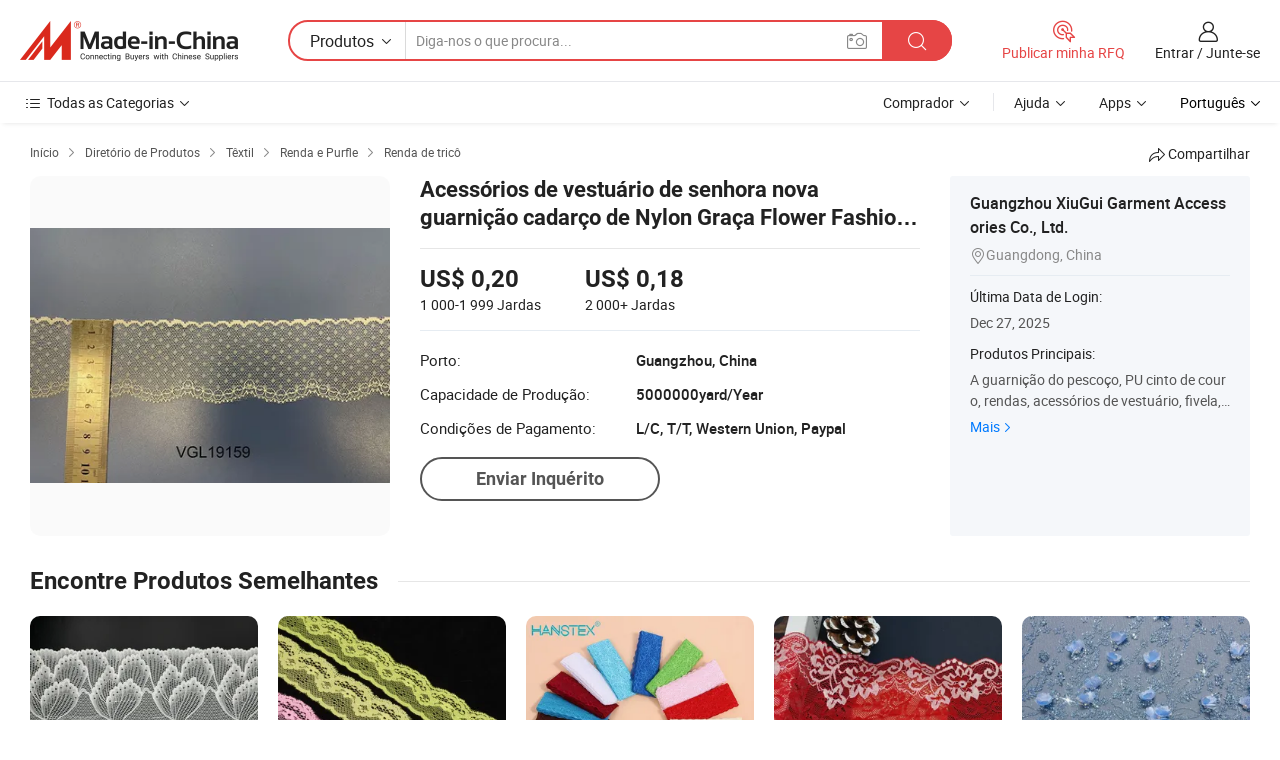

--- FILE ---
content_type: text/html;charset=UTF-8
request_url: https://pt.made-in-china.com/co_veegaa/product_New-Lady-Garment-Accessories-Nylon-Lace-Trim-Grace-Flower-Fashion-Lace-Used-for-Underwear-Dress-Garment_uosseiunig.html
body_size: 20902
content:
<!DOCTYPE HTML>
<html lang="pt">
<head>
    <meta content="text/html; charset=utf-8" http-equiv="Content-Type" />
    <link rel="dns-prefetch" href="//www.micstatic.com">
    <link rel="dns-prefetch" href="//image.made-in-china.com">
    <link rel="dns-prefetch" href="//www.made-in-china.com">
    <link rel="dns-prefetch" href="//pylon.micstatic.com">
    <link rel="dns-prefetch" href="//expo.made-in-china.com">
    <link rel="dns-prefetch" href="//world.made-in-china.com">
    <link rel="dns-prefetch" href="//pic.made-in-china.com">
    <link rel="dns-prefetch" href="//fa.made-in-china.com">
    <meta http-equiv="X-UA-Compatible" content="IE=Edge, chrome=1" />
    <meta name="renderer" content="webkit" />
                            <link rel="alternate" hreflang="en" href="https://veegaa.en.made-in-china.com/product/idmtPzSAIxkT/China-New-Lady-Garment-Accessories-Nylon-Lace-Trim-Grace-Flower-Fashion-Lace-Used-for-Underwear-Dress-Garment.html" />
                                                        <link rel="alternate" hreflang="es" href="https://es.made-in-china.com/co_veegaa/product_New-Lady-Garment-Accessories-Nylon-Lace-Trim-Grace-Flower-Fashion-Lace-Used-for-Underwear-Dress-Garment_uosseiunig.html" />
                                            <link rel="alternate" hreflang="pt" href="https://pt.made-in-china.com/co_veegaa/product_New-Lady-Garment-Accessories-Nylon-Lace-Trim-Grace-Flower-Fashion-Lace-Used-for-Underwear-Dress-Garment_uosseiunig.html" />
                                            <link rel="alternate" hreflang="fr" href="https://fr.made-in-china.com/co_veegaa/product_New-Lady-Garment-Accessories-Nylon-Lace-Trim-Grace-Flower-Fashion-Lace-Used-for-Underwear-Dress-Garment_uosseiunig.html" />
                                            <link rel="alternate" hreflang="ru" href="https://ru.made-in-china.com/co_veegaa/product_New-Lady-Garment-Accessories-Nylon-Lace-Trim-Grace-Flower-Fashion-Lace-Used-for-Underwear-Dress-Garment_uosseiunig.html" />
                                            <link rel="alternate" hreflang="it" href="https://it.made-in-china.com/co_veegaa/product_New-Lady-Garment-Accessories-Nylon-Lace-Trim-Grace-Flower-Fashion-Lace-Used-for-Underwear-Dress-Garment_uosseiunig.html" />
                                            <link rel="alternate" hreflang="de" href="https://de.made-in-china.com/co_veegaa/product_New-Lady-Garment-Accessories-Nylon-Lace-Trim-Grace-Flower-Fashion-Lace-Used-for-Underwear-Dress-Garment_uosseiunig.html" />
                                            <link rel="alternate" hreflang="nl" href="https://nl.made-in-china.com/co_veegaa/product_New-Lady-Garment-Accessories-Nylon-Lace-Trim-Grace-Flower-Fashion-Lace-Used-for-Underwear-Dress-Garment_uosseiunig.html" />
                                            <link rel="alternate" hreflang="ar" href="https://sa.made-in-china.com/co_veegaa/product_New-Lady-Garment-Accessories-Nylon-Lace-Trim-Grace-Flower-Fashion-Lace-Used-for-Underwear-Dress-Garment_uosseiunig.html" />
                                            <link rel="alternate" hreflang="ko" href="https://kr.made-in-china.com/co_veegaa/product_New-Lady-Garment-Accessories-Nylon-Lace-Trim-Grace-Flower-Fashion-Lace-Used-for-Underwear-Dress-Garment_uosseiunig.html" />
                                            <link rel="alternate" hreflang="ja" href="https://jp.made-in-china.com/co_veegaa/product_New-Lady-Garment-Accessories-Nylon-Lace-Trim-Grace-Flower-Fashion-Lace-Used-for-Underwear-Dress-Garment_uosseiunig.html" />
                                            <link rel="alternate" hreflang="hi" href="https://hi.made-in-china.com/co_veegaa/product_New-Lady-Garment-Accessories-Nylon-Lace-Trim-Grace-Flower-Fashion-Lace-Used-for-Underwear-Dress-Garment_uosseiunig.html" />
                                            <link rel="alternate" hreflang="th" href="https://th.made-in-china.com/co_veegaa/product_New-Lady-Garment-Accessories-Nylon-Lace-Trim-Grace-Flower-Fashion-Lace-Used-for-Underwear-Dress-Garment_uosseiunig.html" />
                                            <link rel="alternate" hreflang="tr" href="https://tr.made-in-china.com/co_veegaa/product_New-Lady-Garment-Accessories-Nylon-Lace-Trim-Grace-Flower-Fashion-Lace-Used-for-Underwear-Dress-Garment_uosseiunig.html" />
                                            <link rel="alternate" hreflang="vi" href="https://vi.made-in-china.com/co_veegaa/product_New-Lady-Garment-Accessories-Nylon-Lace-Trim-Grace-Flower-Fashion-Lace-Used-for-Underwear-Dress-Garment_uosseiunig.html" />
                                            <link rel="alternate" hreflang="id" href="https://id.made-in-china.com/co_veegaa/product_New-Lady-Garment-Accessories-Nylon-Lace-Trim-Grace-Flower-Fashion-Lace-Used-for-Underwear-Dress-Garment_uosseiunig.html" />
                                    <link rel="alternate" hreflang="x-default" href="https://veegaa.en.made-in-china.com/product/idmtPzSAIxkT/China-New-Lady-Garment-Accessories-Nylon-Lace-Trim-Grace-Flower-Fashion-Lace-Used-for-Underwear-Dress-Garment.html" />
            <title>Acessórios de vestuário de senhora nova guarnição cadarço de Nylon Graça Flower Fashion Lace usado para roupa interior / vestido / Peça de vestuário - China Rendas e acessórios de vestuário preço</title>
            <meta name="Keywords" content="Acessórios de vestuário de senhora nova guarnição cadarço de Nylon Graça Flower Fashion Lace usado para roupa interior / vestido / Peça de vestuário,Rendas, acessórios de vestuário" />
                        <meta name="Description" content="Acessórios de vestuário de senhora nova guarnição cadarço de Nylon Graça Flower Fashion Lace usado para roupa interior / vestido / Peça de vestuário,Encontre detalhes e preços sobre Rendas, acessórios de vestuário a partir de Acessórios de vestuário de senhora nova guarnição cadarço de Nylon Graça Flower Fashion Lace usado para roupa interior / vestido / Peça de vestuário - Guangzhou XiuGui Garment Accessories Co., Ltd." />
             <meta property="og:title" content="[Hot Item] Acessórios de vestuário de senhora nova guarnição cadarço de Nylon Graça Flower Fashion Lace usado para roupa interior / vestido / Peça de vestuário"/>
<meta property="og:type" content="product"/>
<meta property="og:url" content="https://pt.made-in-china.com/co_veegaa/product_New-Lady-Garment-Accessories-Nylon-Lace-Trim-Grace-Flower-Fashion-Lace-Used-for-Underwear-Dress-Garment_uosseiunig.html"/>
<meta property="og:image" content="https://image.made-in-china.com/2f0j00glopCYNhHbqU/New-Lady-Garment-Accessories-Nylon-Lace-Trim-Grace-Flower-Fashion-Lace-Used-for-Underwear-Dress-Garment.jpg"/>
<meta property="og:site_name" content="Made-in-China.com"/>
<meta property="fb:admins" content="292039974180201"/>
<meta property="fb:page_id" content="10150525576765348"/>
<meta property="fb:app_id" content="205885989426763"/>
<meta property="og:description" content="N ° de Modelo.: VGL19159 Aplicação: Acessórios Processo Manual: Ao redor Material: Nylon Padrão: Flower Estilo: Aparar"/>
<meta property="product:price:amount" content="0.18" />
<meta property="product:price:currency" content="USD" />
<meta property="og:availability" content="instock" />
<link rel="canonical" href="https://pt.made-in-china.com/co_veegaa/product_New-Lady-Garment-Accessories-Nylon-Lace-Trim-Grace-Flower-Fashion-Lace-Used-for-Underwear-Dress-Garment_uosseiunig.html" />
            <link rel="amphtml" href="https://pt.made-in-china.com/amp/co_veegaa/product_New-Lady-Garment-Accessories-Nylon-Lace-Trim-Grace-Flower-Fashion-Lace-Used-for-Underwear-Dress-Garment_uosseiunig.html">
    <link rel="stylesheet" type="text/css" href="https://www.micstatic.com/common/css/global_bdef139a.css" media="all">
    <link rel="stylesheet" type="text/css" href="https://www.micstatic.com/landing/www/product/free/css/global_v2_96df6b18.css" media="all">
    <link rel="stylesheet" type="text/css" href="https://www.micstatic.com/common/js/assets/artDialog/2.0.0/skins/default_9d77dce2.css" />
    <link rel="stylesheet" href="https://www.micstatic.com/landing/www/product/free/css/detail_v2_18a5c081.css">
            <link rel="stylesheet" type="text/css" href="https://www.micstatic.com/landing/www/product/free/css/detail-mlan_51101171.css" media="all"/>
            <script type="text/javascript" src="https://www.micstatic.com/common/js/libs/jquery_2ad57377.js" charset="utf-8" crossorigin="anonymous" ></script><script type="text/javascript" src="https://www.micstatic.com/common/js/libs/class.0.3.2_2c7a4288.js" charset="utf-8" crossorigin="anonymous" ></script><!-- Polyfill Code Begin --><script chaset="utf-8" type="text/javascript" src="https://www.micstatic.com/polyfill/polyfill-simplify_eb12d58d.js"></script><!-- Polyfill Code End --></head>
<body class="res-wrapper" probe-clarity="false" >
    <div style="position:absolute;top:0;left:0;width:1px;height:1px;overflow:hidden">
        <img src="//stat.made-in-china.com/event/rec.gif?type=0&data=%7B%22layout%22%3A%22-1%22%2C%22ct%22%3A%222%22%2C%22pos%22%3A0%2C%22random%22%3A%220%22%2C%22c%22%3A%222%22%7D&st=1768400528396"/>
    </div>
    <input type="hidden" id="lan" name="lan" value="pt">
    <input id="rfqClickData" type="hidden" value="type=2&data=%7B%22layout%22%3A%22-1%22%2C%22ct%22%3A%222%22%2C%22pos%22%3A0%2C%22random%22%3A%220%22%2C%22c%22%3A%222%22%7D&st=1768400528396&rfqc=1" />
    <input id="rootpath" type="hidden" value="" />
    <input type="hidden" id="loginUserName" value="veegaa"/>
    <input type="hidden" id="enHomeUrl" value="https://veegaa.en.made-in-china.com"/>
    <input type="hidden" id="pureFreeUrlType" value="false"/>
    <input type="hidden" id="logoImgUrl" value=""/>
    <input type="hidden" id="comReviewSourceId" value="CoiEvXsdrTIx"/>
            <input type="hidden" name="abTestCode" id="abTestCode" value="" />
            <input type="hidden" name="searchTip" id="searchTip" value="Ainda procurando? Basta pesquisar mais para encontrar o que você quer!">
    <input type="hidden" name="user_behavior_trace_id" id="user_behavior_trace_id" value="1jeue58tc1cds"/>
        <input type="hidden" id="contactUrlParam" value="?plant=pt&from=shrom&type=down&page=p_detail">
            <div id="header" ></div>
<script>
    function headerMlanInit() {
        const funcName = 'headerMlan';
        const app = new window[funcName]({target: document.getElementById('header'), props: {props: {"pageType":9,"logoTitle":"Fabricantes e Fornecedores","logoUrl":null,"base":{"buyerInfo":{"service":"Serviço","newUserGuide":"Guia de Usuário Novo","auditReport":"Audited Suppliers' Reports","meetSuppliers":"Meet Suppliers","onlineTrading":"Secured Trading Service","buyerCenter":"Central do Comprador","contactUs":"Fale Conosco","search":"Procurar","prodDirectory":"Diretório de Produtos","supplierDiscover":"Supplier Discover","sourcingRequest":"Postar Solicitação de Compra","quickLinks":"Quick Links","myFavorites":"Meus Favoritos","visitHistory":"História de Visita","buyer":"Comprador","blog":"Informações de Negócios"},"supplierInfo":{"supplier":"Fornecedor","joinAdvance":"加入高级会员","tradeServerMarket":"外贸服务市场","memberHome":"外贸e家","cloudExpo":"Smart Expo云展会","onlineTrade":"交易服务","internationalLogis":"国际物流","northAmericaBrandSailing":"北美全渠道出海","micDomesticTradeStation":"中国制造网内贸站"},"helpInfo":{"whyMic":"Why Made-in-China.com","auditSupplierWay":"Como auditamos fornecedores","securePaymentWay":"Como garantimos o pagamento","submitComplaint":"Enviar uma reclamação","contactUs":"Fale Conosco","faq":"FAQ","help":"Ajuda"},"appsInfo":{"downloadApp":"Baixar Aplicativo!","forBuyer":"Para o Comprador","forSupplier":"Para Fornecedor","exploreApp":"Explore os descontos exclusivos do aplicativo","apps":"Apps"},"languages":[{"lanCode":0,"simpleName":"en","name":"English","value":"https://veegaa.en.made-in-china.com/product/idmtPzSAIxkT/China-New-Lady-Garment-Accessories-Nylon-Lace-Trim-Grace-Flower-Fashion-Lace-Used-for-Underwear-Dress-Garment.html","htmlLang":"en"},{"lanCode":5,"simpleName":"es","name":"Español","value":"https://es.made-in-china.com/co_veegaa/product_New-Lady-Garment-Accessories-Nylon-Lace-Trim-Grace-Flower-Fashion-Lace-Used-for-Underwear-Dress-Garment_uosseiunig.html","htmlLang":"es"},{"lanCode":4,"simpleName":"pt","name":"Português","value":"https://pt.made-in-china.com/co_veegaa/product_New-Lady-Garment-Accessories-Nylon-Lace-Trim-Grace-Flower-Fashion-Lace-Used-for-Underwear-Dress-Garment_uosseiunig.html","htmlLang":"pt"},{"lanCode":2,"simpleName":"fr","name":"Français","value":"https://fr.made-in-china.com/co_veegaa/product_New-Lady-Garment-Accessories-Nylon-Lace-Trim-Grace-Flower-Fashion-Lace-Used-for-Underwear-Dress-Garment_uosseiunig.html","htmlLang":"fr"},{"lanCode":3,"simpleName":"ru","name":"Русский язык","value":"https://ru.made-in-china.com/co_veegaa/product_New-Lady-Garment-Accessories-Nylon-Lace-Trim-Grace-Flower-Fashion-Lace-Used-for-Underwear-Dress-Garment_uosseiunig.html","htmlLang":"ru"},{"lanCode":8,"simpleName":"it","name":"Italiano","value":"https://it.made-in-china.com/co_veegaa/product_New-Lady-Garment-Accessories-Nylon-Lace-Trim-Grace-Flower-Fashion-Lace-Used-for-Underwear-Dress-Garment_uosseiunig.html","htmlLang":"it"},{"lanCode":6,"simpleName":"de","name":"Deutsch","value":"https://de.made-in-china.com/co_veegaa/product_New-Lady-Garment-Accessories-Nylon-Lace-Trim-Grace-Flower-Fashion-Lace-Used-for-Underwear-Dress-Garment_uosseiunig.html","htmlLang":"de"},{"lanCode":7,"simpleName":"nl","name":"Nederlands","value":"https://nl.made-in-china.com/co_veegaa/product_New-Lady-Garment-Accessories-Nylon-Lace-Trim-Grace-Flower-Fashion-Lace-Used-for-Underwear-Dress-Garment_uosseiunig.html","htmlLang":"nl"},{"lanCode":9,"simpleName":"sa","name":"العربية","value":"https://sa.made-in-china.com/co_veegaa/product_New-Lady-Garment-Accessories-Nylon-Lace-Trim-Grace-Flower-Fashion-Lace-Used-for-Underwear-Dress-Garment_uosseiunig.html","htmlLang":"ar"},{"lanCode":11,"simpleName":"kr","name":"한국어","value":"https://kr.made-in-china.com/co_veegaa/product_New-Lady-Garment-Accessories-Nylon-Lace-Trim-Grace-Flower-Fashion-Lace-Used-for-Underwear-Dress-Garment_uosseiunig.html","htmlLang":"ko"},{"lanCode":10,"simpleName":"jp","name":"日本語","value":"https://jp.made-in-china.com/co_veegaa/product_New-Lady-Garment-Accessories-Nylon-Lace-Trim-Grace-Flower-Fashion-Lace-Used-for-Underwear-Dress-Garment_uosseiunig.html","htmlLang":"ja"},{"lanCode":12,"simpleName":"hi","name":"हिन्दी","value":"https://hi.made-in-china.com/co_veegaa/product_New-Lady-Garment-Accessories-Nylon-Lace-Trim-Grace-Flower-Fashion-Lace-Used-for-Underwear-Dress-Garment_uosseiunig.html","htmlLang":"hi"},{"lanCode":13,"simpleName":"th","name":"ภาษาไทย","value":"https://th.made-in-china.com/co_veegaa/product_New-Lady-Garment-Accessories-Nylon-Lace-Trim-Grace-Flower-Fashion-Lace-Used-for-Underwear-Dress-Garment_uosseiunig.html","htmlLang":"th"},{"lanCode":14,"simpleName":"tr","name":"Türkçe","value":"https://tr.made-in-china.com/co_veegaa/product_New-Lady-Garment-Accessories-Nylon-Lace-Trim-Grace-Flower-Fashion-Lace-Used-for-Underwear-Dress-Garment_uosseiunig.html","htmlLang":"tr"},{"lanCode":15,"simpleName":"vi","name":"Tiếng Việt","value":"https://vi.made-in-china.com/co_veegaa/product_New-Lady-Garment-Accessories-Nylon-Lace-Trim-Grace-Flower-Fashion-Lace-Used-for-Underwear-Dress-Garment_uosseiunig.html","htmlLang":"vi"},{"lanCode":16,"simpleName":"id","name":"Bahasa Indonesia","value":"https://id.made-in-china.com/co_veegaa/product_New-Lady-Garment-Accessories-Nylon-Lace-Trim-Grace-Flower-Fashion-Lace-Used-for-Underwear-Dress-Garment_uosseiunig.html","htmlLang":"id"}],"showMlan":true,"showRules":false,"rules":"Rules","language":"pt","menu":"Cardápio","subTitle":null,"subTitleLink":null,"stickyInfo":null},"categoryRegion":{"categories":"Todas as Categorias","categoryList":[{"name":"Agricultura & Alimento","value":"https://pt.made-in-china.com/category1_Agriculture-Food/Agriculture-Food_usssssssss.html","catCode":"1000000000"},{"name":"Roupa e Acessórios","value":"https://pt.made-in-china.com/category1_Apparel-Accessories/Apparel-Accessories_uussssssss.html","catCode":"1100000000"},{"name":"Artes & Artesanatos","value":"https://pt.made-in-china.com/category1_Arts-Crafts/Arts-Crafts_uyssssssss.html","catCode":"1200000000"},{"name":"Peças e Acessórios de Motos & Automóveis","value":"https://pt.made-in-china.com/category1_Auto-Motorcycle-Parts-Accessories/Auto-Motorcycle-Parts-Accessories_yossssssss.html","catCode":"2900000000"},{"name":"Malas, Bolsas & Caixas","value":"https://pt.made-in-china.com/category1_Bags-Cases-Boxes/Bags-Cases-Boxes_yhssssssss.html","catCode":"2600000000"},{"name":"Químicas","value":"https://pt.made-in-china.com/category1_Chemicals/Chemicals_uissssssss.html","catCode":"1300000000"},{"name":"Produtos de Computador","value":"https://pt.made-in-china.com/category1_Computer-Products/Computer-Products_iissssssss.html","catCode":"3300000000"},{"name":"Construção & Decoração","value":"https://pt.made-in-china.com/category1_Construction-Decoration/Construction-Decoration_ugssssssss.html","catCode":"1500000000"},{"name":"Aparelhos Eletrônicos de Consumo","value":"https://pt.made-in-china.com/category1_Consumer-Electronics/Consumer-Electronics_unssssssss.html","catCode":"1400000000"},{"name":"Elétrico & Eletrônico","value":"https://pt.made-in-china.com/category1_Electrical-Electronics/Electrical-Electronics_uhssssssss.html","catCode":"1600000000"},{"name":"Móveis","value":"https://pt.made-in-china.com/category1_Furniture/Furniture_yessssssss.html","catCode":"2700000000"},{"name":"Saúde & Medicina","value":"https://pt.made-in-china.com/category1_Health-Medicine/Health-Medicine_uessssssss.html","catCode":"1700000000"},{"name":"Equipamentos Industriais & Componentes","value":"https://pt.made-in-china.com/category1_Industrial-Equipment-Components/Industrial-Equipment-Components_inssssssss.html","catCode":"3400000000"},{"name":"Instrumentos & Medidores","value":"https://pt.made-in-china.com/category1_Instruments-Meters/Instruments-Meters_igssssssss.html","catCode":"3500000000"},{"name":"Indústria Leve & Uso Diário","value":"https://pt.made-in-china.com/category1_Light-Industry-Daily-Use/Light-Industry-Daily-Use_urssssssss.html","catCode":"1800000000"},{"name":"Iluminação","value":"https://pt.made-in-china.com/category1_Lights-Lighting/Lights-Lighting_isssssssss.html","catCode":"3000000000"},{"name":"Maquinaria de Manufatura & Processamento","value":"https://pt.made-in-china.com/category1_Manufacturing-Processing-Machinery/Manufacturing-Processing-Machinery_uossssssss.html","catCode":"1900000000"},{"name":"Metalúrgica, Mineral  Energia","value":"https://pt.made-in-china.com/category1_Metallurgy-Mineral-Energy/Metallurgy-Mineral-Energy_ysssssssss.html","catCode":"2000000000"},{"name":"Artigos de Escritório","value":"https://pt.made-in-china.com/category1_Office-Supplies/Office-Supplies_yrssssssss.html","catCode":"2800000000"},{"name":"Embalagem & Impressão","value":"https://pt.made-in-china.com/category1_Packaging-Printing/Packaging-Printing_ihssssssss.html","catCode":"3600000000"},{"name":"Segurança & Proteção","value":"https://pt.made-in-china.com/category1_Security-Protection/Security-Protection_ygssssssss.html","catCode":"2500000000"},{"name":"Serviço","value":"https://pt.made-in-china.com/category1_Service/Service_ynssssssss.html","catCode":"2400000000"},{"name":"Artigos de Esporte & Recreação","value":"https://pt.made-in-china.com/category1_Sporting-Goods-Recreation/Sporting-Goods-Recreation_iussssssss.html","catCode":"3100000000"},{"name":"Têxtil","value":"https://pt.made-in-china.com/category1_Textile/Textile_yussssssss.html","catCode":"2100000000"},{"name":"Ferramentas & Ferragem","value":"https://pt.made-in-china.com/category1_Tools-Hardware/Tools-Hardware_iyssssssss.html","catCode":"3200000000"},{"name":"Brinquedos","value":"https://pt.made-in-china.com/category1_Toys/Toys_yyssssssss.html","catCode":"2200000000"},{"name":"Transporte","value":"https://pt.made-in-china.com/category1_Transportation/Transportation_yissssssss.html","catCode":"2300000000"}],"more":"Mais"},"searchRegion":{"show":true,"lookingFor":"Diga-nos o que procura...","homeUrl":"//pt.made-in-china.com","products":"Produtos","suppliers":"Fornecedores","auditedFactory":null,"uploadImage":"Enviar Imagem","max20MbPerImage":"Máximo de 20 MB por imagem","yourRecentKeywords":"Suas Palavras-chave Recentes","clearHistory":"Limpar histórico","popularSearches":"pesquisas relacionadas","relatedSearches":"Mais","more":null,"maxSizeErrorMsg":"O carregamento falhou. O tamanho máximo da imagem é de 20 MB.","noNetworkErrorMsg":"Nenhuma conexão de rede. Por favor, verifique suas configurações de Internete e tente novamente.","uploadFailedErrorMsg":"Falha no upload. Formato de imagem incorreto. Formatos suportados: JPG, PNG, BMP.","relatedList":null,"relatedTitle":null,"relatedTitleLink":null,"formParams":null,"mlanFormParams":{"keyword":null,"inputkeyword":null,"type":null,"currentTab":null,"currentPage":null,"currentCat":null,"currentRegion":null,"currentProp":null,"submitPageUrl":null,"parentCat":null,"otherSearch":null,"currentAllCatalogCodes":null,"sgsMembership":null,"memberLevel":null,"topOrder":null,"size":null,"more":"mais","less":"less","staticUrl50":null,"staticUrl10":null,"staticUrl30":null,"condition":"0","conditionParamsList":[{"condition":"0","conditionName":null,"action":"https://pt.made-in-china.com/quality-china-product/middleSearch","searchUrl":null,"inputPlaceholder":null},{"condition":"1","conditionName":null,"action":"/companySearch?keyword=#word#","searchUrl":null,"inputPlaceholder":null}]},"enterKeywordTips":"Insira pelo menos uma palavra-chave para sua pesquisa.","openMultiSearch":false},"frequentRegion":{"rfq":{"rfq":"Publicar minha RFQ","searchRfq":"Search RFQs","acquireRfqHover":"Diga-nos o que você precisa e experimente a maneira mais fácil de obter cotações !","searchRfqHover":"Discover quality RFQs and connect with big-budget buyers"},"account":{"account":"Conta","signIn":"Entrar","join":"Junte-se","newUser":"Novo Usuário","joinFree":"Junte-se","or":"Ou","socialLogin":"Ao clicar em Entrar, Cadastre-se Gratuitamente ou Continuar com Facebook, Linkedin, Twitter, Google, %s, eu concordo com os %sUser Agreement%s e as %sPrivacy Policy%s","message":"Mensagens","quotes":"Citações","orders":"Pedidos","favorites":"Favoritos","visitHistory":"História de Visita","postSourcingRequest":"Postar Solicitação de Compra","hi":"Olá","signOut":"Sair","manageProduct":"Gerir Produtos","editShowroom":"Editar showroom","username":"","userType":null,"foreignIP":true,"currentYear":2026,"userAgreement":"Acordo do Usuário","privacyPolicy":"Política de Privacidade"},"message":{"message":"Mensagens","signIn":"Entrar","join":"Junte-se","newUser":"Novo Usuário","joinFree":"Junte-se","viewNewMsg":"Sign in to view the new messages","inquiry":"Inquéritos","rfq":"RFQs","awaitingPayment":"Awaiting payments","chat":"Conversar","awaitingQuotation":"Aguardando Cotações"},"cart":{"cart":"Cesta de consulta"}},"busiRegion":null,"previewRegion":null}}});
		const hoc=o=>(o.__proto__.$get=function(o){return this.$$.ctx[this.$$.props[o]]},o.__proto__.$getKeys=function(){return Object.keys(this.$$.props)},o.__proto__.$getProps=function(){return this.$get("props")},o.__proto__.$setProps=function(o){var t=this.$getKeys(),s={},p=this;t.forEach(function(o){s[o]=p.$get(o)}),s.props=Object.assign({},s.props,o),this.$set(s)},o.__proto__.$help=function(){console.log("\n            $set(props): void             | 设置props的值\n            $get(key: string): any        | 获取props指定key的值\n            $getKeys(): string[]          | 获取props所有key\n            $getProps(): any              | 获取props里key为props的值（适用nail）\n            $setProps(params: any): void  | 设置props里key为props的值（适用nail）\n            $on(ev, callback): func       | 添加事件监听，返回移除事件监听的函数\n            $destroy(): void              | 销毁组件并触发onDestroy事件\n        ")},o);
        window[`${funcName}Api`] = hoc(app);
    };
</script><script type="text/javascript" crossorigin="anonymous" onload="headerMlanInit()" src="https://www.micstatic.com/nail/pc/header-mlan_6f301846.js"></script>    <div class="page">
        <div class="grid">
            <input type="hidden" id="curLanCode" value=" 4"/>
            <input id="ads_word" name="ads_word" type="hidden" value="Rendas" />
            <input type="hidden" name="qaToken" id="qaToken" value="" />
            <input type="hidden" id="qaSource" value="33">
            <input type="hidden" name="iqa-country" id="iqa-country" value="United_States" />
            <input type="hidden" name="iqa-portrait" id="iqa-portrait" value="//image.made-in-china.com/2f1j00glopCYNhHbqU/New-Lady-Garment-Accessories-Nylon-Lace-Trim-Grace-Flower-Fashion-Lace-Used-for-Underwear-Dress-Garment.jpg" />
                        <input type="hidden" name="iqa-tooltip-selecter" id="iqa-tooltip-selecter" value="#J-send-inquiry" />
            <script class="J-mlan-config" type="text/data-lang" data-lang="pt">
                {
                    "more": "Ver Tudo",
                "less": "Ver Menos",
                "pmore": "Mais",
                "pless": "Menos",
                "emailRequired": "Por favor, digite o seu endereço de email.",
                "email": "Por favor, digite o seu endereço de e-mail válido.",
                "contentRequired": "Por favor, indique o conteúdo desta mensagem de negócios.",
                "maxLength": "O conteúdo da sua consulta deve ter entre 20 e 4.000 caracteres.",
                "quiryDialogTitle": "Digite o seu contato para construir a confiança com fornecedor (es)",
                "videoTitle": "Assistir a Vídeos Relacionados",
                "alsoViewTitle": "As pessoas que viram este produto também tinham visto",
                "latestPriceTitle": "Insira seus requisitos detalhados para receber um orçamento preciso",
                "frequencyError": "Sua operação é muito frequente. Tente novamente mais tarde.",
                "ratingReviews": "Avaliações e Revisões",
                "selectOptions": ["Críticas de topo", "Mais recentes"],
                "overallReviews": {
                    "title": "Revisões globais",
                    "reviews": "Comentários",
                    "star": "Estrela"
                },
                "customerSatisfaction": {
                    "title": "Satisfação do cliente",
                    "response": "Resposta",
                    "service": "Serviço",
                    "quality": "Qualidade",
                    "delivery": "Entrega"
                },
                "reviewDetails": {
                    "title": "Verificar Detalhes",
                    "verifiedPurchase": "Compra verificada",
                    "showPlace": {
                        "publicShow": "Public show",
                        "publicShowInProtection": "Public show (Protection period)",
                        "onlyInVo": "Only show in VO"
                    },
                    "modified": "Modificado"
                },
                "pager": {
                    "goTo": "Vá Para",
                    "page": "Página",
                    "next": "Próximo",
                    "prev": "Anterior",
                    "confirm": "confirme"
                },
                "loadingTip": "Carregando",
                "foldingReviews": "Dobragem Commentaires Pliants",
                "noInfoTemporarily": "Nenhuma informação temporariamente.",
                "Company Introduction": "introdução da companhia"
            }
            </script>
            <div class="page-product-details">
                <div class="detail-wrapper cf">
                    <div class="main-wrap">
                                                    <input type="hidden" id="encodeProdCatCode" value="mfNYHQEyDtxn"/>
                                                <input type="hidden" id="sensor_pg_v" value="pid:idmtPzSAIxkT,cid:CoiEvXsdrTIx,tp:104,stp:10403,plate:normal,sst:free"/>
                        <input type="hidden" id="isUser" value="false">
                        <!-- 面包屑 -->
                        <div class="top-box">
                            <div class="crumb">
    <span>
                <a rel="nofollow" target="_blank" href="//pt.made-in-china.com/">
                    <span>Início</span>
    </a>
    </span>
    <i class="micon">&#xe008;</i>
    <span>
                                <a target="_blank" href="https://pt.made-in-china.com/html/category.html">
                        <span>Diretório de Produtos</span>
        </a>
            </span>
                        <i class="micon">&#xe008;</i>
            <span>
                            <a target="_blank" href="https://pt.made-in-china.com/category1_Textile/Textile_yussssssss.html">
                                    <span>Têxtil</span>
            </a>
            </span>
                    <i class="micon">&#xe008;</i>
            <span>
                            <a target="_blank" href="https://pt.made-in-china.com/category23_Textile/Lace-Purfle_yuurssssss_1.html">
                                    <span>Renda e Purfle</span>
            </a>
            </span>
                <i class="micon">&#xe008;</i>
        <span>
                        <a target="_blank" href="https://pt.made-in-china.com/category23_Textile/Knitted-Lace_yuursnssss_1.html">
                            <span>Renda de tricô</span>
        </a>
        </span>
    </div>
                            <div class="sider-top cf">
        <div class="share-wrap share-small-wrap J-share">
    <span class="share-link">
        <i class="ob-icon icon-right-rotation"></i> Compartilhar </span>
    <div class="share-cnt cf">
        <span class="share-empty-box"></span>
                                <span id="J-sns-icons" data-Image="//image.made-in-china.com/43f34j00glopCYNhHbqU/New-Lady-Garment-Accessories-Nylon-Lace-Trim-Grace-Flower-Fashion-Lace-Used-for-Underwear-Dress-Garment.jpg" data-Desc="Acessórios de vestuário de senhora nova guarnição cadarço de Nylon Graça Flower Fashion Lace usado para roupa interior / vestido / Peça de vestuário on Made-in-China.com"
                  data-fblink="https://pt.made-in-china.com/co_veegaa/product_New-Lady-Garment-Accessories-Nylon-Lace-Trim-Grace-Flower-Fashion-Lace-Used-for-Underwear-Dress-Garment_uosseiunig.html?utm_medium=free&utm_campaign=showroom_share&utm_source=facebook"
                  data-twlink="https://pt.made-in-china.com/co_veegaa/product_New-Lady-Garment-Accessories-Nylon-Lace-Trim-Grace-Flower-Fashion-Lace-Used-for-Underwear-Dress-Garment_uosseiunig.html?utm_medium=free&utm_campaign=showroom_share&utm_source=twitter"
                  data-ptlink="https://pt.made-in-china.com/co_veegaa/product_New-Lady-Garment-Accessories-Nylon-Lace-Trim-Grace-Flower-Fashion-Lace-Used-for-Underwear-Dress-Garment_uosseiunig.html?utm_medium=free&utm_campaign=showroom_share&utm_source=pinterest"
                  data-ldlink="https://pt.made-in-china.com/co_veegaa/product_New-Lady-Garment-Accessories-Nylon-Lace-Trim-Grace-Flower-Fashion-Lace-Used-for-Underwear-Dress-Garment_uosseiunig.html?utm_medium=free&utm_campaign=showroom_share&utm_source=linkedin"
                            ></span>
                <span class="mail link-blue fr">
            <iframe src="about:blank" frameborder="0" id="I-email-this-page" name="I-email-this-page" width="0" height="0" style="width:0;height:0;"></iframe>
            <a class="micpm" href="https://veegaa.en.made-in-china.com/share/idmtPzSAIxkT/China-New-Lady-Garment-Accessories-Nylon-Lace-Trim-Grace-Flower-Fashion-Lace-Used-for-Underwear-Dress-Garment.html?lanCode=4" rel="nofollow" title="Email" target="I-email-this-page" ><i class="micon" title="Email this page"></i></a>
        </span>
    </div>
</div>
</div>
                        </div>
                        <!-- 产品主要信息 -->
                        <div class="product-info-box">
                            <div class="free-page-main-info main-info cf" faw-module="main_product" faw-exposure>
                                                                    <div class="gallary-box">
                                        <div class="gallary-wrap">
                                            <div class="pic-list" id="pic-list">
                                                <div class="item" fsrc="#">
                                                    <div class="hvalign">
                                                        <div class="hvalign-cnt" ads-data="st:8">
                                                                                                                                                                                            <img src="//image.made-in-china.com/155f0j00glopCYNhHbqU/New-Lady-Garment-Accessories-Nylon-Lace-Trim-Grace-Flower-Fashion-Lace-Used-for-Underwear-Dress-Garment.webp" alt="Acessórios de vestuário de senhora nova guarnição cadarço de Nylon Graça Flower Fashion Lace usado para roupa interior / vestido / Peça de vestuário"
                                                                        title="Acessórios de vestuário de senhora nova guarnição cadarço de Nylon Graça Flower Fashion Lace usado para roupa interior / vestido / Peça de vestuário">
                                                                                                                    </div>
                                                    </div>
                                                </div>
                                            </div>
                                        </div>
                                    </div>
                                                                    <div class="base-info">
                                        <div class="pro-name">
                                            <h1>Acessórios de vestuário de senhora nova guarnição cadarço de Nylon Graça Flower Fashion Lace usado para roupa interior / vestido / Peça de vestuário</h1>
                                                                                    </div>
                                                                                    <div class="property">
                                                                    <div class="price-box">
            <div class="price-base-info">
                                    <div id="swiper-container" class="swiper-container-div">
                        <div class="swiper-wrapper-div">
                                                            <div class="swiper-slide-div">
                                    <div class="swiper-money-container">US$ 0,20</div>
                                    <div class="swiper-unit-container">1 000-1 999 <span class="unit">Jardas</span></div>
                                </div>
                                                            <div class="swiper-slide-div">
                                    <div class="swiper-money-container">US$ 0,18</div>
                                    <div class="swiper-unit-container">2 000+ <span class="unit">Jardas</span></div>
                                </div>
                                                    </div>
                    </div>
            </div>
        </div>
    <div class="others">
                                                                            <div class="th">Porto:</div>
                    <div class="td" title="Guangzhou, China">Guangzhou, China</div>
                                                                <div class="th">Capacidade de Produção:</div>
                    <div class="td" title="5000000yard/Year">5000000yard/Year</div>
                                                                <div class="th">Condições de Pagamento:</div>
                    <div class="td" title="L/C, T/T, Western Union, Paypal">L/C, T/T, Western Union, Paypal</div>
                                </div>
</div>
                                        <div class="act-box">
                                                                                            <div class="btns">
                                                                                                            <a fun-inquiry-product class="btn" target="_blank" href="https://www.made-in-china.com/sendInquiry/prod_idmtPzSAIxkT_CoiEvXsdrTIx.html?plant=pt&from=shrom&type=down&page=p_detail" rel="nofollow" ads-data="st:24,pdid:idmtPzSAIxkT,pcid:CoiEvXsdrTIx">Enviar Inquérito</a>
                                                                                                    </div>
                                                                                    </div>
                                    </div>
                            </div>
                            <div class="com-info">
        <div class="base">
        <p class="com-name">
            <a href="https://pt.made-in-china.com/co_veegaa/">
                Guangzhou XiuGui Garment Accessories Co., Ltd.
            </a>
        </p>
        <p class="local"><i class="micon">&#xe024;</i>Guangdong, China</p>
    </div>
        <div class="review-scores">
                <div class="J-review-box" style="display: none;border-top: 1px solid #e6ecf2;padding: 5px 0;">
                            <span>What's your impression of this company?</span>
                        <div class="score-item review-btn" ads-data="st:114">
                <i class="ob-icon icon-fill-text"></i>
                <span style="color:#007DFA;text-decoration: underline;cursor: pointer;">review now</span>
            </div>
        </div>
    </div>
    <div class="other com-other-info">
        <div class="mrb-10">
            <p><span>Última Data de Login:</span></p>
            <p> Dec 27, 2025</p>
        </div>
        <div class="mrb-10">
                    </div>
        <div>
                            <p><span>Produtos Principais:</span></p>
                <p>
                                        <span class="sider-main-products-new ellipsis-two-lines" >
                                        A guarni&ccedil;&atilde;o do pesco&ccedil;o, PU cinto de couro, rendas, acess&oacute;rios de vestu&aacute;rio, fivela, Colar de prata, Bot&atilde;o lado bordados emblemas, Patch, cachecol
                                        </span>
                                    </p>
                <div class="new-more">
                    <a href="https://pt.made-in-china.com/co_veegaa/product_group_s_s_1.html" target="_blank">Mais<i class="ob-icon icon-right"></i></a>
                </div>
                    </div>
    </div>
</div>
                        </div>
                        <!-- Similar Items -->
                        <!-- ab实验只保留c -->
                        <div class="J-similar-product-place" faw-module="YML" faw-exposure>
    <div class="sr-similar-product-block">
        <div class="text-width-line">
            <div class="text">Encontre Produtos Semelhantes</div>
            <div class="line"></div>
        </div>
        <div class="sr-similar-product-wrap cf J-similar-product-wrap wrap-v3">
            <div class="sr-layout-content sr-similar-product-cnt cf J-similar-proudct-list ">
                <div class="sr-skeleton-container">
                    <div class="sr-skeleton-item">
                        <div class="sr-skeleton-pic"></div>
                        <div class="sr-skeleton-name"></div>
                        <div class="sr-skeleton-next-name"></div>
                        <div class="sr-skeleton-price"></div>
                        <div class="sr-skeleton-moq"></div>
                    </div>
                    <div class="sr-skeleton-item">
                        <div class="sr-skeleton-pic"></div>
                        <div class="sr-skeleton-name"></div>
                        <div class="sr-skeleton-next-name"></div>
                        <div class="sr-skeleton-price"></div>
                        <div class="sr-skeleton-moq"></div>
                    </div>
                    <div class="sr-skeleton-item">
                        <div class="sr-skeleton-pic"></div>
                        <div class="sr-skeleton-name"></div>
                        <div class="sr-skeleton-next-name"></div>
                        <div class="sr-skeleton-price"></div>
                        <div class="sr-skeleton-moq"></div>
                    </div>
                    <div class="sr-skeleton-item">
                        <div class="sr-skeleton-pic"></div>
                        <div class="sr-skeleton-name"></div>
                        <div class="sr-skeleton-next-name"></div>
                        <div class="sr-skeleton-price"></div>
                        <div class="sr-skeleton-moq"></div>
                    </div>
                    <div class="sr-skeleton-item">
                        <div class="sr-skeleton-pic"></div>
                        <div class="sr-skeleton-name"></div>
                        <div class="sr-skeleton-next-name"></div>
                        <div class="sr-skeleton-price"></div>
                        <div class="sr-skeleton-moq"></div>
                    </div>
                    <div class="sr-skeleton-item">
                        <div class="sr-skeleton-pic"></div>
                        <div class="sr-skeleton-name"></div>
                        <div class="sr-skeleton-next-name"></div>
                        <div class="sr-skeleton-price"></div>
                        <div class="sr-skeleton-moq"></div>
                    </div>
                </div>
            </div>
        </div>
    </div>
</div>
                        <!-- You May Like -->
                        <div class="product-box">
                            <div class="auto-box">
                                 <div class="main-block product-info J-tabs">
    <div class="main-block-title cf">
        <div class="desc-title J-tab selected"><h2>Descrição de Produto</h2></div>
        <div class="desc-title J-tab"><h2>Informações da Empresa</h2></div>
                    </div>
    <div class="main-block-wrap cf">
        <div class="desc rich-text J-tab-cnt" style="display:none;" >
                            <div class="sr-txt-title">
                    <h2 class="sr-txt-h2">Informação Básica</h2>
                </div>
                                        <div class="basic-info cf">
                    <div class="basic-info-list">
                                                    <div class="bsc-item cf">
                                <div class="bac-item-label fl">N ° de Modelo.</div>
                                                                    <div class="bac-item-value fl">VGL19159</div>
                                                            </div>
                                                    <div class="bsc-item cf">
                                <div class="bac-item-label fl">Aplicação</div>
                                                                    <div class="bac-item-value fl">Acessórios</div>
                                                            </div>
                                                    <div class="bsc-item cf">
                                <div class="bac-item-label fl">Processo Manual</div>
                                                                    <div class="bac-item-value fl">Ao redor</div>
                                                            </div>
                                                    <div class="bsc-item cf">
                                <div class="bac-item-label fl">Material</div>
                                                                    <div class="bac-item-value fl">Nylon</div>
                                                            </div>
                                                    <div class="bsc-item cf">
                                <div class="bac-item-label fl">Padrão</div>
                                                                    <div class="bac-item-value fl">Flower</div>
                                                            </div>
                                                    <div class="bsc-item cf">
                                <div class="bac-item-label fl">Estilo</div>
                                                                    <div class="bac-item-value fl">Aparar</div>
                                                            </div>
                                                    <div class="bsc-item cf">
                                <div class="bac-item-label fl">Size</div>
                                                                    <div class="bac-item-value fl">5.5cm</div>
                                                            </div>
                                                    <div class="bsc-item cf">
                                <div class="bac-item-label fl">Colour</div>
                                                                    <div class="bac-item-value fl">as Original Sample</div>
                                                            </div>
                                                    <div class="bsc-item cf">
                                <div class="bac-item-label fl">All Material</div>
                                                                    <div class="bac-item-value fl">Nylon</div>
                                                            </div>
                                                    <div class="bsc-item cf">
                                <div class="bac-item-label fl">Technics</div>
                                                                    <div class="bac-item-value fl">Knitted</div>
                                                            </div>
                                                    <div class="bsc-item cf">
                                <div class="bac-item-label fl">Color Production</div>
                                                                    <div class="bac-item-value fl">Dyeing</div>
                                                            </div>
                                                    <div class="bsc-item cf">
                                <div class="bac-item-label fl">Lace Craft</div>
                                                                    <div class="bac-item-value fl">Knitted Lace</div>
                                                            </div>
                                                    <div class="bsc-item cf">
                                <div class="bac-item-label fl">Applications</div>
                                                                    <div class="bac-item-value fl">Clothing</div>
                                                            </div>
                                                    <div class="bsc-item cf">
                                <div class="bac-item-label fl">Categories</div>
                                                                    <div class="bac-item-value fl">Warp Knitting Lace</div>
                                                            </div>
                                                    <div class="bsc-item cf">
                                <div class="bac-item-label fl">Marca Registrada</div>
                                                                    <div class="bac-item-value fl">veegaa</div>
                                                            </div>
                                                    <div class="bsc-item cf">
                                <div class="bac-item-label fl">Pacote de Transporte</div>
                                                                    <div class="bac-item-value fl">caixa</div>
                                                            </div>
                                                    <div class="bsc-item cf">
                                <div class="bac-item-label fl">Especificação</div>
                                                                    <div class="bac-item-value fl">5,5cm</div>
                                                            </div>
                                                    <div class="bsc-item cf">
                                <div class="bac-item-label fl">Origem</div>
                                                                    <div class="bac-item-value fl">Guangzhou</div>
                                                            </div>
                                                    <div class="bsc-item cf">
                                <div class="bac-item-label fl">Código HS</div>
                                                                    <div class="bac-item-value fl">5804210000</div>
                                                            </div>
                                            </div>
                </div>
                        <div class="sr-txt-title" style="margin-top: 20px">
                <h2 class="sr-txt-h2">Descrição de Produto</h2>
            </div>
                                                <div>
                        <div class="rich-text-table"><table style="max-width&colon;1060px&semi;Width&colon;669px&semi;"><tbody><tr><td colspan="2" style="width&colon;669px&semi;">Informa&ccedil;&otilde;Es detalhadas sobre o produto </td></tr><tr><td style="Width&colon;129px&semi;height&colon;21px&semi;">O nome do item&colon;</td><td style="Width&colon;540px&semi;height&colon;21px&semi;">Acess&oacute;Rios de vestu&aacute;Rio de senhora nova guarni&ccedil;&atilde;O cadar&ccedil;O de Nylon gra&ccedil;A flower fashion lace usado para roupa interior &sol; vestido &sol; Pe&ccedil;A de vestu&aacute;Rio </td></tr><tr><td style="Width&colon;129px&semi;height&colon;20px&semi;">O ponto n&deg;&colon;</td><td style="Width&colon;540px&semi;height&colon;20px&semi;">&nbsp;&nbsp;VGL19159 </td></tr><tr><td style="width&colon;129px&semi;">Material&colon;</td><td style="width&colon;540px&semi;">Poliamida </td></tr><tr><td style="width&colon;129px&semi;">Recurso&colon;</td><td style="width&colon;540px&semi;">&nbsp;Elegante&comma; ampla aplica&ccedil;&atilde;O&comma; brilhante a cores </td></tr><tr><td style="width&colon;129px&semi;">Quantidade m&iacute;Nima&colon;</td><td style="width&colon;540px&semi;">&nbsp;&nbsp;1000yard&sol;design&sol;a cores </td></tr><tr><td style="width&colon;129px&semi;">Aplica&ccedil;&atilde;O&colon;</td><td style="width&colon;540px&semi;">&nbsp;Para roupa &comma;&nbsp;&nbsp;&nbsp;Roupas &comma;dress &comma;&nbsp;Etc &period;</td></tr><tr><td style="width&colon;129px&semi;">Outros&colon;</td><td style="width&colon;540px&semi;">&nbsp;1&rpar; ordem de amostra&comma; OEM MANUFACTURER Aceitar&period;<br />&nbsp;2&rpar; N&oacute;S tamb&eacute;M podem fazer com base no design do cliente e amostras&period;</td></tr><tr><td colspan="2" style="Width&colon;669px&semi;height&colon;21px&semi;">Pol&iacute;Tica de amostra </td></tr><tr><td style="Width&colon;129px&semi;height&colon;21px&semi;">Amostra cobrar&colon;</td><td style="Width&colon;540px&semi;height&colon;21px&semi;">&nbsp;1&rpar; Amostras est&atilde;O dispon&iacute;Veis e se temos&nbsp;&nbsp;&nbsp;Stock&comma; frete por conta do cliente&period;&nbsp;&nbsp;&nbsp;&nbsp;&nbsp;&nbsp;&nbsp;&nbsp;&nbsp;<br />2&rpar; O custo de entrega de amostra ser&aacute;A restitui&ccedil;&atilde;O ou n&atilde;O de acordo com a ordem dos clientes qtd&period;</td></tr><tr><td style="width&colon;129px&semi;">Tempo de amostra&colon;</td><td style="width&colon;540px&semi;">5 a 7 dias </td></tr></tbody></table></div><br />Temos muitos estilos &agrave;Escolha&comma;e tamb&eacute;M personalizar&excl;&excl;&excl;<br /><br />Empresa&colon;<br />Guangzhou Xiu Gui acess&oacute;Rios de vestu&aacute;Rio Co&period;&comma;Ltd&comma;&nbsp; garmemt exporte todos os tipos de acess&oacute;Rios para UK&comma;&Aacute;Frica do Sul e a Europa e assim por diante&nbsp;&period;Especializada no fornecimento de um&nbsp;Dos acess&oacute;Rios garmetn variery e confort&aacute;Vel ambiente Office&comma; Professional servi&ccedil;O tearn rico de actividades da empresa&comma; para construir uma&nbsp;Boa equipe de neg&oacute;Cios&comma; <br /><br />descri&ccedil;&atilde;O do Produto <br />&gt;&gt;Alta qualidade com o melhor pre&ccedil;O <br />&gt;&gt;Factory vendas directas e excelente acabamento <br />&gt;&gt;OEM&colon;Dispon&iacute;Vel&comma; bem-vindo ao nos enviar o seu design <br />&gt;&gt;Controle de qualidade rigoroso processo de QC&period;<br />&gt;&gt;Elegante e&nbsp;Novo design <br />&gt;&gt;Material&colon;Fibras de nylon <br />&gt;&gt;Quantidade m&iacute;Nima&colon;1000 metros&sol;design&sol;cor&semi;<br />&nbsp;<br />Outros termos&colon;<br />1&period;Tempo de espera da amostra&colon;5 a 7 dias depois de confirmada&semi;<br />2&period;Tempo de entrega&colon;10-15 dias depois de confirmada&semi;<br />3&period;Embalagem de f&aacute;Brica padr&atilde;O&colon;1item para ser embalados com polietileno individual&comma;&nbsp;&nbsp;&nbsp;&nbsp;&nbsp;30 saco de polietileno interior para ser acondicionadas em caixas&period;<br />Medi&ccedil;&atilde;O da caixa&colon;50&ast;30&ast;30 cm&semi;<br />4&period;Porto de exporta&ccedil;&atilde;O&colon;Guangzhou &nbsp;<br />5&period;Condi&ccedil;&otilde;Es de pagamento&colon;100&percnt;TT antecipadamente&comma; <br />6&period;Embarque&colon;Como exigir do cliente&period;Podemos enviar a voc&ecirc;Pela UPS&comma; a DHL&comma; FedEx&comma; <br />Transporte a&eacute;Reo de mercadorias ou de frete mar&iacute;Timo <br /><br />Os nossos servi&ccedil;Os <br />&nbsp;1&period;&nbsp;&nbsp;&nbsp;&nbsp;&nbsp;&nbsp;Fornecer regularmente amostra gr&aacute;Tis de nossos novos projetos para os clientes&period;<br />&nbsp;2&period;&nbsp;&nbsp;&nbsp;&nbsp;&nbsp;Fornecer amostra gr&aacute;Tis com base na amostra f&iacute;Sica do cliente ou imagem&period;<br />&nbsp;3&period;&nbsp;&nbsp;&nbsp;&nbsp;&nbsp;Mantenha os clientes postado com grandes progressos em tempo real&period;<br />&nbsp;4&period;&nbsp;&nbsp;&nbsp;&nbsp;&nbsp;Muitos desenhos ou modelos para sele&ccedil;&atilde;O&comma; projetos personalizados s&atilde;O bem-vindos&period;<br />&nbsp;<br />Feedback&colon;<br />&nbsp;<br />&nbsp;
                    </div>
                                                </div>
                    <div class="desc company-info J-tab-cnt">
                                    <div class="info-li">
                        <span class="info-label">Endereço:</span>
                        <span class="info-text">Room 2406, Choice Plaza, Guangzhou South Avenue No. 448, Haizhu District, Guangzhou, Guangdong, China</span>
                    </div>
                                    <div class="info-li">
                        <span class="info-label">Tipo de Negócio:</span>
                        <span class="info-text">Fabricante / Fábrica, Empresa Comercial</span>
                    </div>
                                                    <div class="info-li">
                        <span class="info-label">Escala de Negócios:</span>
                        <span class="info-text">Agricultura & Alimento, Construção & Decoração, Malas, Bolsas & Caixas, Móveis, Químicas, Roupa e Acessórios, Saúde & Medicina, Têxtil</span>
                    </div>
                                    <div class="info-li">
                        <span class="info-label">Certificação de Sistema de Gestão:</span>
                        <span class="info-text">ISO 20000</span>
                    </div>
                                    <div class="info-li">
                        <span class="info-label">Produtos Principais:</span>
                        <a href="https://pt.made-in-china.com/co_veegaa/product_group_s_s_1.html" class="info-text">A guarni&ccedil;&atilde;o do pesco&ccedil;o, PU cinto de couro, rendas, acess&oacute;rios de vestu&aacute;rio, fivela, Colar de prata, Bot&atilde;o lado bordados emblemas, Patch, cachecol</a>
                    </div>
                                    <div class="info-li info-li-column">
                        <span class="info-label">introdução da companhia:</span>
                        <span class="info-text">Guangzhou XiuGui acessórios de vestuário Co., trade company integrando design coletivo, produção e vendas, tem muitos anos de funcionamento e experiência de vendas até o momento, a desempenhar um papel decisivo em todo o vestuário internacional do mercado. Com preço razoável, um trabalho eficiente, ganhou a favor de um grande número de empresas multinacionais. Os produtos incluem correia, rendas, Broche, pin cravat, ligas de fivela, cadeia hoteleira, pulseira, roupas femininas acessórios. Exportado principalmente para os Estados Unidos, Europa, África do Sul, no Médio Oriente, e outra do sudeste asiático mercado do vestuário. A fim de atender às necessidades de diferentes clientes, os nossos produtos são divididos em vários graus de qualidade, a partir de médio a alto grau pode ser fornecida aos clientes opções, preço razoável, no momento da entrega e excelente qualidade é sempre o nosso compromisso com os clientes, é a sua confiança na escolha.<br /><br />Procuramos compreender a tendência da moda na primeira vez com a nossa famosa equipa de design, forte capacidade de desenvolvimento e produção de alta qualidade, tecnologia e estreitamente combinam com o mercado interno e externo, e constantemente a desenvolver novos produtos com ambas as características e popular no mercado, de modo a que os nossos produtos têm sido sempre na vanguarda do peer, com a forte competitividade.<br /><br />A nossa empresa se esforça para sobrevida com qualidade, estabilidade por qualificação e desenvolvimento pela reputação. Estamos orgulhosos e cremos firmemente que Guangzhou XiuGui acessórios de vestuário Co. é honrado por ter você no mundo e que estão mais confiantes porque escolhestes Guangzhou XiuGui acessórios de vestuário Co.</span>
                    </div>
                            </div>
        <div class="J-tab-cnt reviews-block" style="display: none;width:100%">
            <div id="app"></div>
        </div>
    </div>
</div>
<input type="hidden" id="product-detail-review" value="true">
                                        <div class="main-block send-inquiry" faw-module="supplier_inquiry" faw-exposure>
    <div class="main-block-title" id="J-send-inquiry">
        <span>Envie sua pergunta diretamente para este fornecedor</span>
    </div>
    <div class="main-block-wrap">
        <input type="hidden" id="showRoomUrl" value="//www.made-in-china.com/sendInquiry/prod_idmtPzSAIxkT_CoiEvXsdrTIx.html?plant=pt&from=shrom&type=down&page=p_detail">
        <input type="hidden" id="loginStatu" value="0" />
                <form id="inqueryForm" class="obelisk-form" method="post" target="_blank" action="//www.made-in-china.com/sendInquiry/prod_idmtPzSAIxkT_CoiEvXsdrTIx.html?plant=pt&from=shrom&type=down&page=p_detail&quickpost=1">
                <input type="hidden" id="sourceReqType" name="sourceReqType" value="GLP" />
        <input type="hidden" name="showRoomQuickInquireFlag" value="1"/>
        <input type="hidden" name="showRoomId" value="CoiEvXsdrTIx"/>
        <input type="hidden" name="compareFromPage" id="compareFromPage" value="1"/>
        <div class="form-item">
            <label class="form-label ">
                                    <em>*</em>
                                De:
            </label>
            <div class="form-fields ">
                                                    <input type="text" name="senderMail" id="J-quick-inquiry-input" class="input-text col-12" placeholder="Por favor, digite seu endereço de e-mail." value="">
                            </div>
        </div>
        <div class="form-item">
            <label class="form-label to-name">Para:</label>
            <div class="form-fields to-name J-async-freeInquiryUserInfo"></div>
        </div>
        <div class="form-item">
            <label class="form-label"><em>*</em>Mensagem:</label>
            <div class="form-fields">
                    <textarea name="content" id="inquiryContent" class="input-textarea massage col-12"                       cols="80" rows="6" placeholder="Sugerimos que você detalhe as suas necessidades de produtos e informações da empresa aqui." maxlength="4000"></textarea>
            </div>
        </div>
                <div class="form-item last">
            <label class="form-label"></label>
            <div class="form-fields to-name">
                                    <button fun-inquiry-supplier type="submit" class="btn btn-main" id="inquirySend" ads-data="st:24,pdid:idmtPzSAIxkT,pcid:CoiEvXsdrTIx">Enviar</button>
                                                    <p class="promote">
                        <label for="">Isso não é o que você está procurando?</label>
                                                <a fun-rfq class="link-red J-ads-data" href="//purchase.made-in-china.com/trade-service/quotation-request.html?lan=pt" rel="nofollow" ads-data="type=2&data=%7B%22layout%22%3A%22-1%22%2C%22ct%22%3A%222%22%2C%22pos%22%3A0%2C%22random%22%3A%220%22%2C%22c%22%3A%222%22%7D&st=1768400528404&rfqc=2,pdid:idmtPzSAIxkT,pcid:CoiEvXsdrTIx">
                            <i class="micon">&#xe010;</i>Solicitar postagem de fornecimento agora </a>
                    </p>
                            </div>
        </div>
    </form>
    </div>
</div>
<div class="related-block">
    <div class="sider-title"><span>Categorias Relacionadas</span></div>
    </div>
                                    <div class="main-block-minor similar-hot-categories">
                <h3 class="main-block-title">Pesquisas Populares</h3>
        <div class="main-block-wrap mb20">
                                                            <div class="capsule">
                            <a href="https://pt.made-in-china.com/tag_search_product/Textile-Lace_hnhugn_1.html" title="Renda Têxtil" target="_blank">Renda Têxtil</a>
                        </div>
                                                                                <div class="capsule">
                            <a href="https://pt.made-in-china.com/tag_search_product/Fashion-Lace_yuyenn_1.html" title="Renda De Moda" target="_blank">Renda De Moda</a>
                        </div>
                                                                                <div class="capsule">
                            <a href="https://pt.made-in-china.com/tag_search_product/Lace-Fabric_hhysn_1.html" title="Tecido De Renda" target="_blank">Tecido De Renda</a>
                        </div>
                                                                                <div class="capsule">
                            <a href="https://pt.made-in-china.com/tag_search_product/Lace-Garment_enhrin_1.html" title="Roupas De Renda" target="_blank">Roupas De Renda</a>
                        </div>
                                                                                <div class="capsule">
                            <a href="https://pt.made-in-china.com/tag_search_product/Lace-Accessories_eengyn_1.html" title="Acessórios De Renda" target="_blank">Acessórios De Renda</a>
                        </div>
                                                                                <div class="capsule">
                            <a href="https://pt.made-in-china.com/tag_search_product/Polyester-Lace_eeheyn_1.html" title="Renda De Poliéster" target="_blank">Renda De Poliéster</a>
                        </div>
                                            </div>
                    <div class="item J-more-cnt" style="display:none;">
                <h3 class="main-block-title">Fornecedores & Atacadistas Recomendados</h3>
                <div class="main-block-wrap mb20">
                                                                                                        <div class="capsule">
                                                                        <a href="https://pt.made-in-china.com/manufacturers/textile-lace.html" title="Renda Têxtil&nbsp;Fabricantes" target="_blank">
                                                                        Renda Têxtil&nbsp;Fabricantes</a>
                                </div>
                                                                                                                <div class="capsule">
                                                                        <a href="https://pt.made-in-china.com/manufacturers/fashion-lace.html" title="Renda De Moda&nbsp;Fabricantes" target="_blank">
                                                                        Renda De Moda&nbsp;Fabricantes</a>
                                </div>
                                                                                                                <div class="capsule">
                                                                        <a href="https://pt.made-in-china.com/manufacturers/lace-fabric.html" title="Tecido De Renda&nbsp;Fabricantes" target="_blank">
                                                                        Tecido De Renda&nbsp;Fabricantes</a>
                                </div>
                                                                                                        <div class="capsule">
                                                                                                            <a href="https://pt.made-in-china.com/tag_search_product/Cotton-Lace_Price_uyghn_1.html" title="Renda De Algodão" target="_blank">Renda De Algodão</a>
                                </div>
                                                                                                                <div class="capsule">
                                                                                                            <a href="https://pt.made-in-china.com/tag_search_product/Lace-Purfle_Price_eohon_1.html" title="Renda De Acabamento" target="_blank">Renda De Acabamento</a>
                                </div>
                                                                                        </div>
            </div>
            <a href="javascript:;" class="more J-more">Mais<i class="micon">&#xe006;</i></a>
        <a href="javascript:;" class="less J-less" style="display:none;">Menos<i class="micon">&#xe007;</i></a>
    </div>
                                    </div>
                                                            <div class="static-box" style="visibility: hidden">
                                                            <div class="hole">
                                    <div class="main-block-title">
                                        <span>Pessoas que curtiram isso também curtiram</span>
                                    </div>
                                    <b class="J-yml-tar"></b>
                                        <script class="J-yml-seodom" type="text/x-tmpl">
                                         <div class="latest-products J-slider-y" faw-module="YML_bottom">
    <div class="main-block-wrap">
        <div class="product-slider ">
            <div class="slider-box J-slider-box" faw-exposure>
                <div class="product-list-wrap cf J-slider-wrap J-slider-list">
                    {{ products.forEach(function(prod, i){ }}
                    {{ if(i <= 10){ }}
                        <div class="item cf J-item" ads-data="pdid:{{=prod.prodId}},pcid:{{=prod.comId}},aid:{{=prod.aidId4BI}},ads_srv_tp:ad_enhance,a:{{=i+1}}">
                            <div class="item-padding">
                                <div class="item-inner">
                                    <div class="pic">
                                        <a href="{{=prod.prodUrl}}" class="J-ads-data" faw-exposure-sub ads-data="st:8,{{=prod.adsData}}">
                                            <img {{ if(prod.showSafeImg){ }}
                                                 src="{{=safeUrl}}"
                                                 {{ }else{ }}
                                                 src="{{=prod.picUrl}}"
                                                 {{ } }}
                                                 alt="{{-prod.prodName}}" title="{{-prod.prodName}}">
                                        </a>
                                    </div>
                                    <div class="also-like-info">
                                        <div class="also-like-name">
                                            <a href="{{=prod.prodUrl}}" title="{{-prod.prodName}}"
                                               class="J-ads-data ellipsis-two-lines" ads-data="st:2,{{=prod.adsData}}">
                                                {{-prod.prodName}}
                                            </a>
                                        </div>
                                        <div class="also-like-bottom">
                                            <div class="also-like-price">
                                                {{-prod.prodMinOrderPriceRang}}
                                            </div>
                                            <div class="also-like-moq">
                                                {{-prod.prodMinOrder}}
                                            </div>
                                        </div>
                                    </div>
                                </div>
                            </div>
                        </div>
                    {{ } }}
                    {{ }); }}
                </div>
            </div>
        </div>
        <div class="slider-arrows" style="display: none">
            <a href="javascript:;" class="arrow J-prev"><i class="micon arrow-down">&#xe007;</i></a>
            <a href="javascript:;" class="arrow J-next"><i class="micon">&#xe006;</i></a>
        </div>
    </div>
</div>
                                    </script>
                                </div>
                            </div>
                        </div>
                    </div>
                </div>
            </div>
            <input id="alsoLikedProductIds" type="hidden" value="" />
            <input id="productId" type="hidden" value="idmtPzSAIxkT">
            <input id="comId" name="comId" type="hidden" value="CoiEvXsdrTIx"/>
            <input id="freeLogUserName" type="hidden" value="veegaa">
                        <input id="isFreeProd" type="hidden" value="">
            <input id="isFreeProdActive" type="hidden" value="">
            <script class="J-yml-adsdata" type="text/x-json-data">
                
            </script>
            <script class="J-yml-prod2Ads" type="text/x-json-data">
                
            </script>
                    </div>
    </div>
     <script type="text/javascript">
    var moveTo = function(src, tar, mode){
        var target = jQuery(tar);
        mode = mode || 'empty';

        var children = jQuery(src).children();
        var nodes = [];

        switch(mode){
            case 'sort': {
                nodes = [].slice.call(target.children()).concat([].slice.call(children));
                nodes = nodes.sort(function(a, b){return parseInt(a.getAttribute('cz-index')) - parseInt(b.getAttribute('cz-index'))});

                target.empty();
            }; break;
            case 'empty': {
                target.empty();
                nodes = children;
            }; break;
            default: {
                nodes = children;
            };
        }

        if(mode === 'replace'){
            target.replaceWith(nodes);
        }else{
            target.append(nodes);
        }
    };

</script>
<div class="J-cache-buyer" style="display:none">
    <a fun-rfq rel="nofollow" href="//purchase.made-in-china.com/trade-service/quotation-request.html" cz-index="1">Post Sourcing Request</a>
    <a target="_blank" href="//www.made-in-china.com/industry-sites/" cz-index="4">Industry Channels</a>
    <a target="_blank" href="//www.made-in-china.com/region/" cz-index="5">Regional Channels</a>
    <span class="title" cz-index="6">Other Services:</span>
    <a target="_blank" href="//resources.made-in-china.com/" cz-index="7">Explore Trade Resources</a>
    <a rel="nofollow" href="//activity.made-in-china.com/show/xQrasYIbFmVA/sxutRkLPIEVl" cz-index="8">View More in Buyer Guide</a>
</div>
<div class="J-cache-supplier" style="display:none">
    <a rel="nofollow" href="//sourcing.made-in-china.com/">Search Sourcing Requests</a>
        <a rel="nofollow" href="//www.made-in-china.com/audited-suppliers/for-suppliers/">加入认证供应商</a>
    <a rel="nofollow" href="http://service.made-in-china.com">进入会员e家</a>
</div>
<div class="J-cache-help" style="display:none">
    <a target="_blank" href="//www.made-in-china.com/aboutus/contact/" rel="nofollow">Contact Us</a>
    <a target="_blank" href="//www.made-in-china.com/help/faq/" rel="nofollow">FAQ</a>
    <a target="_blank" href="//sourcing.made-in-china.com/complaint/" rel="nofollow">Submit a Complaint</a>
</div>
<script type="text/javascript">
    ;void function(){

        moveTo('.J-cache-buyer', '.J-target-buyer', 'sort');
        moveTo('.J-cache-supplier', '.J-target-supplier', 'empty');
        moveTo('.J-cache-help', '.J-target-help', 'empty');

    }.call(this);
</script>    <div class="J-cache-mlan-prod" style="display:none">
    <div class="mlan-option multi-lang J-mlan-option">
        <span class="mlan-title">English <i class="icon">&#xf0d7;</i></span>
        <ul class="mlan-list">
            <li><a class="mlan-es J-mlan-stat" rel="nofollow" target="_blank" href="//es.made-in-china.com//co_veegaa/product_New-Lady-Garment-Accessories-Nylon-Lace-Trim-Grace-Flower-Fashion-Lace-Used-for-Underwear-Dress-Garment_uosseiunig.html" title="Español"><img src="//www.micstatic.com/landing/www/product/img/transparent.png" alt="Español"></a></li>
            <li><a class="mlan-pt J-mlan-stat" rel="nofollow" target="_blank" href="//pt.made-in-china.com//co_veegaa/product_New-Lady-Garment-Accessories-Nylon-Lace-Trim-Grace-Flower-Fashion-Lace-Used-for-Underwear-Dress-Garment_uosseiunig.html" title="Português"><img src="//www.micstatic.com/landing/www/product/img/transparent.png" alt="Português"></a></li>
            <li><a class="mlan-fr J-mlan-stat" rel="nofollow" target="_blank" href="//fr.made-in-china.com//co_veegaa/product_New-Lady-Garment-Accessories-Nylon-Lace-Trim-Grace-Flower-Fashion-Lace-Used-for-Underwear-Dress-Garment_uosseiunig.html" title="Français"><img src="//www.micstatic.com/landing/www/product/img/transparent.png" alt="Français"></a></li>
            <li><a class="mlan-ru J-mlan-stat" rel="nofollow" target="_blank" href="//ru.made-in-china.com//co_veegaa/product_New-Lady-Garment-Accessories-Nylon-Lace-Trim-Grace-Flower-Fashion-Lace-Used-for-Underwear-Dress-Garment_uosseiunig.html" title="Русский язык"><img src="//www.micstatic.com/landing/www/product/img/transparent.png" alt="Русский язык"></a></li>
            <li><a class="mlan-it J-mlan-stat" rel="nofollow" target="_blank" href="//it.made-in-china.com//co_veegaa/product_New-Lady-Garment-Accessories-Nylon-Lace-Trim-Grace-Flower-Fashion-Lace-Used-for-Underwear-Dress-Garment_uosseiunig.html" title="Italiano"><img src="//www.micstatic.com/landing/www/product/img/transparent.png" alt="Italiano"></a></li>
            <li><a class="mlan-de J-mlan-stat" rel="nofollow" target="_blank" href="//de.made-in-china.com//co_veegaa/product_New-Lady-Garment-Accessories-Nylon-Lace-Trim-Grace-Flower-Fashion-Lace-Used-for-Underwear-Dress-Garment_uosseiunig.html" title="Deutsch"><img src="//www.micstatic.com/landing/www/product/img/transparent.png" alt="Deutsch"></a></li>
            <li><a class="mlan-nl J-mlan-stat" rel="nofollow" target="_blank" href="//nl.made-in-china.com//co_veegaa/product_New-Lady-Garment-Accessories-Nylon-Lace-Trim-Grace-Flower-Fashion-Lace-Used-for-Underwear-Dress-Garment_uosseiunig.html" title="Nederlands"><img src="//www.micstatic.com/landing/www/product/img/transparent.png" alt="Nederlands"></a></li>
            <li><a class="mlan-sa J-mlan-stat" rel="nofollow" target="_blank" href="//sa.made-in-china.com//co_veegaa/product_New-Lady-Garment-Accessories-Nylon-Lace-Trim-Grace-Flower-Fashion-Lace-Used-for-Underwear-Dress-Garment_uosseiunig.html" title="منصة عربية"><img src="//www.micstatic.com/landing/www/product/img/transparent.png" alt="منصة عربية"></a></li>
            <li><a class="mlan-kr J-mlan-stat" rel="nofollow" target="_blank" href="//kr.made-in-china.com//co_veegaa/product_New-Lady-Garment-Accessories-Nylon-Lace-Trim-Grace-Flower-Fashion-Lace-Used-for-Underwear-Dress-Garment_uosseiunig.html" title="한국어"><img src="//www.micstatic.com/landing/www/product/img/transparent.png" alt="한국어"></a></li>
            <li><a class="mlan-jp J-mlan-stat" rel="nofollow" target="_blank" href="//jp.made-in-china.com//co_veegaa/product_New-Lady-Garment-Accessories-Nylon-Lace-Trim-Grace-Flower-Fashion-Lace-Used-for-Underwear-Dress-Garment_uosseiunig.html" title="日本語"><img src="//www.micstatic.com/landing/www/product/img/transparent.png" alt="日本語"></a></li>
        </ul>
    </div>
</div>
    <div class="m-footer pad-footer m-sr-footer mlan-footer">
    <div class="grid">
        <div class="m-footer-simple-links pad-footer-simple">
            <div class="m-footer-simple-links-group pad-footer-hide">
                                    <div class="m-footer-simple-links-row">
    <a href="//pt.made-in-china.com/html/aboutmic.html" rel="nofollow">Sobre nós</a>
    <span class="m-gap-line"></span>
    <a href="//pt.made-in-china.com/html/declaration.html" rel="nofollow">Declaração</a>
    <span class="m-gap-line"></span>
    <a href="//pt.made-in-china.com/html/terms-pt.html" rel="nofollow">Acordo do Usuário</a>
    <span class="m-gap-line"></span>
    <a href="//pt.made-in-china.com/html/policy.html" rel="nofollow">Política de Privacidade</a>
    <span class="m-gap-line"></span>
    <a href="//pt.made-in-china.com/contact-us/" rel="nofollow">Fale com Made-in-China.com</a>
    <span class="m-gap-line"></span>
    <a href="//pt.made-in-china.com/tag/">Produtos Rápidos</a>
    <span class="m-gap-line"></span>
    <a href="//insights.made-in-china.com/pt/">Percepções</a>
</div>
<div class="m-footer-simple-links-row">
    <span class="m-footer-simple-links-title">Opções de Língua:</span>
            <a href="https://veegaa.en.made-in-china.com/product/idmtPzSAIxkT/China-New-Lady-Garment-Accessories-Nylon-Lace-Trim-Grace-Flower-Fashion-Lace-Used-for-Underwear-Dress-Garment.html">English</a>
                    <span class="m-gap-line"></span>
                    <a href="https://es.made-in-china.com/co_veegaa/product_New-Lady-Garment-Accessories-Nylon-Lace-Trim-Grace-Flower-Fashion-Lace-Used-for-Underwear-Dress-Garment_uosseiunig.html">Español</a>
                    <span class="m-gap-line"></span>
                    <a href="https://pt.made-in-china.com/co_veegaa/product_New-Lady-Garment-Accessories-Nylon-Lace-Trim-Grace-Flower-Fashion-Lace-Used-for-Underwear-Dress-Garment_uosseiunig.html">Português</a>
                    <span class="m-gap-line"></span>
                    <a href="https://fr.made-in-china.com/co_veegaa/product_New-Lady-Garment-Accessories-Nylon-Lace-Trim-Grace-Flower-Fashion-Lace-Used-for-Underwear-Dress-Garment_uosseiunig.html">Français</a>
                    <span class="m-gap-line"></span>
                    <a href="https://ru.made-in-china.com/co_veegaa/product_New-Lady-Garment-Accessories-Nylon-Lace-Trim-Grace-Flower-Fashion-Lace-Used-for-Underwear-Dress-Garment_uosseiunig.html">Русский язык</a>
                    <span class="m-gap-line"></span>
                    <a href="https://it.made-in-china.com/co_veegaa/product_New-Lady-Garment-Accessories-Nylon-Lace-Trim-Grace-Flower-Fashion-Lace-Used-for-Underwear-Dress-Garment_uosseiunig.html">Italiano</a>
                    <span class="m-gap-line"></span>
                    <a href="https://de.made-in-china.com/co_veegaa/product_New-Lady-Garment-Accessories-Nylon-Lace-Trim-Grace-Flower-Fashion-Lace-Used-for-Underwear-Dress-Garment_uosseiunig.html">Deutsch</a>
                    <span class="m-gap-line"></span>
                    <a href="https://nl.made-in-china.com/co_veegaa/product_New-Lady-Garment-Accessories-Nylon-Lace-Trim-Grace-Flower-Fashion-Lace-Used-for-Underwear-Dress-Garment_uosseiunig.html">Nederlands</a>
                    <span class="m-gap-line"></span>
                    <a href="https://sa.made-in-china.com/co_veegaa/product_New-Lady-Garment-Accessories-Nylon-Lace-Trim-Grace-Flower-Fashion-Lace-Used-for-Underwear-Dress-Garment_uosseiunig.html">العربية</a>
                    <span class="m-gap-line"></span>
                    <a href="https://kr.made-in-china.com/co_veegaa/product_New-Lady-Garment-Accessories-Nylon-Lace-Trim-Grace-Flower-Fashion-Lace-Used-for-Underwear-Dress-Garment_uosseiunig.html">한국어</a>
                    <span class="m-gap-line"></span>
                    <a href="https://jp.made-in-china.com/co_veegaa/product_New-Lady-Garment-Accessories-Nylon-Lace-Trim-Grace-Flower-Fashion-Lace-Used-for-Underwear-Dress-Garment_uosseiunig.html">日本語</a>
                    <span class="m-gap-line"></span>
                    <a href="https://hi.made-in-china.com/co_veegaa/product_New-Lady-Garment-Accessories-Nylon-Lace-Trim-Grace-Flower-Fashion-Lace-Used-for-Underwear-Dress-Garment_uosseiunig.html">हिन्दी</a>
                    <span class="m-gap-line"></span>
                    <a href="https://th.made-in-china.com/co_veegaa/product_New-Lady-Garment-Accessories-Nylon-Lace-Trim-Grace-Flower-Fashion-Lace-Used-for-Underwear-Dress-Garment_uosseiunig.html">ภาษาไทย</a>
                    <span class="m-gap-line"></span>
                    <a href="https://tr.made-in-china.com/co_veegaa/product_New-Lady-Garment-Accessories-Nylon-Lace-Trim-Grace-Flower-Fashion-Lace-Used-for-Underwear-Dress-Garment_uosseiunig.html">Türkçe</a>
                    <span class="m-gap-line"></span>
                    <a href="https://vi.made-in-china.com/co_veegaa/product_New-Lady-Garment-Accessories-Nylon-Lace-Trim-Grace-Flower-Fashion-Lace-Used-for-Underwear-Dress-Garment_uosseiunig.html">Tiếng Việt</a>
                    <span class="m-gap-line"></span>
                    <a href="https://id.made-in-china.com/co_veegaa/product_New-Lady-Garment-Accessories-Nylon-Lace-Trim-Grace-Flower-Fashion-Lace-Used-for-Underwear-Dress-Garment_uosseiunig.html">Bahasa Indonesia</a>
            </div>
            </div>
            <div class="m-footer-simple-links-group pad-footer-oneline">
                <div class="m-footer-simple-links-row m-footer-copyright">
    Copyright &copy;2026&nbsp<a rel='nofollow' target='_blank' href='//www.focuschina.com/html_en/'>Focus Technology Co., Ltd.</a>&nbspTodos os direitos reservados.</br>Focus não é responsável pela diferença entre a versão Inglês e outras versões linguísticas do site. Se houver qualquer conflito, a versão Inglesa prevalecerá. Seu uso deste site está sujeito a, e constitui o reconhecimento e aceitação dos nossos Termos e Condições.
</div>
            </div>
        </div>
    </div>
</div>
        <input type="hidden" id="J-SlideNav-Contact" value="//www.made-in-china.com/sendInquiry/prod_idmtPzSAIxkT_CoiEvXsdrTIx.html?plant=pt&from=shrom&type=down&page=p_detail" />
        <input type="hidden" id="J-SlideNav-TM" dataId="CoiEvXsdrTIx_idmtPzSAIxkT_1" inquiry="https://www.made-in-china.com/sendInquiry/prod_idmtPzSAIxkT_CoiEvXsdrTIx.html?plant=pt&from=shrom&type=down&page=p_detail" processor="fixed" cid="CoiEvXsdrTIx" />
            <script type="application/ld+json">
            {"@context":"https://schema.org","@type":"Product","name":"Acessórios de vestuário de senhora nova guarnição cadarço de Nylon Graça Flower Fashion Lace usado para roupa interior / vestido / Peça de vestuário","image":["https://image.made-in-china.com/2f0j00glopCYNhHbqU/New-Lady-Garment-Accessories-Nylon-Lace-Trim-Grace-Flower-Fashion-Lace-Used-for-Underwear-Dress-Garment.webp"],"description":"Acessórios de vestuário de senhora nova guarnição cadarço de Nylon Graça Flower Fashion Lace usado para roupa interior / vestido / Peça de vestuário,Encontre detalhes e preços sobre Rendas,  acessórios de vestuário a partir de Acessórios de vestuário de senhora nova guarnição cadarço de Nylon Graça Flower Fashion Lace usado para roupa interior / vestido / Peça de vestuário - Guangzhou XiuGui Garment Accessories Co., Ltd.","brand":{"@type":"Brand","name":"Guangzhou XiuGui Garment Accessories Co., Ltd."},"additionalProperty":[{"name":"N ° de Modelo.","value":"VGL19159","@type":"PropertyValue"},{"name":"Aplicação","value":"Acessórios","@type":"PropertyValue"},{"name":"Processo Manual","value":"Ao redor","@type":"PropertyValue"},{"name":"Material","value":"Nylon","@type":"PropertyValue"},{"name":"Padrão","value":"Flower","@type":"PropertyValue"},{"name":"Estilo","value":"Aparar","@type":"PropertyValue"},{"name":"Size","value":"5.5cm","@type":"PropertyValue"},{"name":"Colour","value":"as Original Sample","@type":"PropertyValue"},{"name":"All Material","value":"Nylon","@type":"PropertyValue"},{"name":"Technics","value":"Knitted","@type":"PropertyValue"},{"name":"Color Production","value":"Dyeing","@type":"PropertyValue"},{"name":"Lace Craft","value":"Knitted Lace","@type":"PropertyValue"},{"name":"Applications","value":"Clothing","@type":"PropertyValue"},{"name":"Categories","value":"Warp Knitting Lace","@type":"PropertyValue"},{"name":"Marca Registrada","value":"veegaa","@type":"PropertyValue"},{"name":"Pacote de Transporte","value":"caixa","@type":"PropertyValue"},{"name":"Especificação","value":"5,5cm","@type":"PropertyValue"},{"name":"Origem","value":"Guangzhou","@type":"PropertyValue"},{"name":"Código HS","value":"5804210000","@type":"PropertyValue"}],"sku":"pt-idmtPzSAIxkT","mpn":"MIC-pt-idmtPzSAIxkT","review":null,"offers":{"@type":"Offer","url":"https://pt.made-in-china.com/co_veegaa/product_New-Lady-Garment-Accessories-Nylon-Lace-Trim-Grace-Flower-Fashion-Lace-Used-for-Underwear-Dress-Garment_uosseiunig.html","priceCurrency":"USD","price":"0.18","priceValidUntil":"2027-01-14","availability":"https://schema.org/InStock"}}
        </script>
        <script type="application/ld+json">
		{"@context":"https://schema.org","@type":"BreadcrumbList","itemListElement":[{"@type":"ListItem","position":1,"name":"Início","item":"https://pt.made-in-china.com"},{"@type":"ListItem","position":2,"name":"Diretório de Produtos","item":"https://pt.made-in-china.com/html/category.html"},{"@type":"ListItem","position":3,"name":"Têxtil","item":"https://pt.made-in-china.com/category1_Textile/Textile_yussssssss.html"},{"@type":"ListItem","position":4,"name":"Renda e Purfle","item":"https://pt.made-in-china.com/category23_Textile/Lace-Purfle_yuurssssss_1.html"},{"@type":"ListItem","position":5,"name":"Renda de tricô","item":"https://pt.made-in-china.com/category23_Textile/Knitted-Lace_yuursnssss_1.html"}]}
	</script>
    <script type="text/javascript" src="https://www.micstatic.com/common/js/assets/async-scripts/index_983481ea.js" crossorigin="anonymous" ></script><script type="text/javascript" src="https://www.micstatic.com/common/js/assets/anti/anti_c9e40611.js" crossorigin="anonymous" ></script><script type="text/javascript" src="https://www.micstatic.com/common/js/assets/feature/webp_a5985147.js" crossorigin="anonymous" ></script><script type="text/javascript" src="https://www.micstatic.com/common/js/business/global/ratio_dd22365a.js" crossorigin="anonymous" ></script><script type="text/javascript" src="https://www.micstatic.com/common/js/business/global/topLoginInfo_ae802c4c.js" crossorigin="anonymous" ></script><script type="text/javascript" src="https://www.micstatic.com/landing/www/product/free/js/business/lang/athena18n_d5aa828c.js" charset="utf-8" crossorigin="anonymous" ></script><script type="text/javascript" src="https://www.micstatic.com/landing/www/product/free/js/module/searchBarNew_8ee27431.js" charset="utf-8" crossorigin="anonymous" ></script><script type="text/javascript" src="https://www.micstatic.com/common/js/assets/template/template_82ff26fb.js" charset="utf-8" crossorigin="anonymous" ></script><script type="text/javascript" src="https://www.micstatic.com/common/js/assets/lazyload/lazyLoad.suite.min_235fcfb0.js" charset="utf-8" crossorigin="anonymous" ></script><script type="text/javascript" src="https://www.micstatic.com/landing/www/product/free/js/assets/slidex_a45dad8a.js" charset="utf-8" crossorigin="anonymous" ></script><script type="text/javascript" src="https://www.micstatic.com/common/js/assets/swiper/swiper-3.4.2.min_fb13ef3e.js" charset="utf-8" crossorigin="anonymous" ></script><script type="text/javascript" src="https://www.micstatic.com/common/js/assets/picRound/picRound_26b74f74.js" charset="utf-8" crossorigin="anonymous" ></script><script type="text/javascript" src="https://www.micstatic.com/common/js/assets/validation/validator.plus_c2c98d22.js" charset="utf-8" crossorigin="anonymous" ></script><script type="text/javascript" src="https://www.micstatic.com/common/js/assets/artDialog/2.0.0/artDialog_09e2e35c.js" charset="utf-8" crossorigin="anonymous" ></script><script type="text/javascript" src="https://www.micstatic.com/common/js/business/popLogin/showPopLogin_0412cb91.js" charset="utf-8" crossorigin="anonymous" ></script><script type="text/javascript" src="https://www.micstatic.com/common/js/assets/JFixed/JFixed.4.0_958b280a.js" charset="utf-8" crossorigin="anonymous" ></script>
        <script type="text/javascript" src="https://www.micstatic.com/common/future/core/future_56b6e746.js" charset="utf-8" crossorigin="anonymous" ></script><script type="text/javascript" src="https://www.micstatic.com/common/future/toast2/index_e8b0bbf9.js" charset="utf-8" crossorigin="anonymous" ></script><script type="text/javascript" src="https://www.micstatic.com/common/js/business/plugs/reviewDialog/dist/index_924bf594.js" charset="utf-8" crossorigin="anonymous" ></script>
        <script type="text/javascript" src="https://www.micstatic.com/common/js/assets/autoComplete/autocomplete2.1_81957a96.js" charset="utf-8" crossorigin="anonymous" ></script>
    <script>
        asyncScripts('domReady',
            "https://www.micstatic.com/common/future/core/style/future-simple_6ba3ed0a.css",
            "https://www.micstatic.com/common/css/biz/IEditor_show/swiper.min_9097e797.css",
                        "https://www.micstatic.com/common/js/assets/magnifier/magnifier_new_57a45ee1.js",
        );

        asyncScripts.parallel("domReady",
                'https://www.micstatic.com/common/js/assets/bubble/bubble_0f687eb8.js',
                            'https://www.micstatic.com/landing/www/product/free/js/productDetail_v2_6d0d46d1.js',
                'https://www.micstatic.com/landing/www/product/free/js/module/common_31504194.js',

                'https://www.micstatic.com/landing/www/product/free/js/business/quickInquiry_zombie_1bd6c6a2.js',
                'https://www.micstatic.com/common/js/business/plugs/tm/tm_onload_18ad6a7c.js',
        );

        asyncScripts.parallel('load',
                                'https://www.micstatic.com/common/js/business/plugs/sidebar/dist/index_20f8cc9e.js',
        ).then(() => {
            window.SideBar && window.SideBar({
                navList: ['TOP'],
                lang: 'pt',
            })
        });
    </script>
        <script type="text/javascript">
    //unregister service worker
    if ('serviceWorker' in navigator) {
        navigator.serviceWorker.getRegistrations().then(function(registrations) {
            for (let registration of registrations) {
                registration.unregister().then(function(success) {
                    if (success) {
                        console.log('Service Worker unregistered');
                    } else {
                        console.log('Service Worker unregister failed');
                    }
                });
            }
        });
    }
</script><!-- sensorsCode --><script>/* October 21, 2025 16:51:15 */
(()=>{function d(e,r){var a,o={};try{e&&e.split(",").forEach(function(e,t){e&&(a=e.match(/(.*?):(.*)$/))&&1<a.length&&(r&&r[a[1]]?o[r[a[1]]]=a[2]:o[a[1]]=a[2])})}catch(e){window.console&&console.log(e)}return o}var c={st:"search_type",p:"si",pid:"product_id",cid:"company_id",m:"search_material"},s={st:"st",t:"ads_series_id",aid:"ads_id",pdid:"product_id",pcid:"company_id",a:"rank_number"},l={};function _(e,t){var r=e;if(e&&"[object Object]"===Object.prototype.toString.call(e))for(var a in r={},e)r[t+a]=e[a];return r}var e,t,r,a,o,i=/^https?:\/\/.*?\.made-in-china\.com/,n={debug:!1,domain_reg:i,domain_storage:{cross:!0,client_url:"//www.made-in-china.com/faw-store.html"},buried_point:{page_preset:function(n){var s={};""!==document.referrer&&null!==document.referrer.match(i)||faw.clearLastLocalStorage(),faw.lastLocalStorage(function(e){e&&faw.assign(s,_(e.pgcnt,"fp_"),_(e.elecnt,"fe_"));var t,r,a,e=document.getElementById("sensor_pg_v"),o=(l=e&&e.value?d(e.value,c):{},{});try{window.performance&&(i=window.performance.getEntriesByType("navigation")[0],t=Math.round(i.domContentLoadedEventStart),r=i.serverTiming[0],a=-1,o={dcl:t,server_timing:a=r&&"app"===r.name?Math.round(r.duration):a})}catch(e){console.log(e)}e&&Object.defineProperty&&Object.defineProperty(e,"properties",{configurable:!0,set:function(t){if(this.value=t,window.sensors){var e=faw.getProperties();try{var r=_(d(t,c),"pg_");faw.assign(e,r),sensors.registerPage(e)}catch(e){console.error("focus analytics web error:"+t+" set fail.")}}},get:function(){return this.value}});var i=faw.generateID();n&&n({global:faw.assign({pid:faw.getCookie("pid"),pv_id:i,referrer:faw.referrer()},_(l,"pg_")),pageView:faw.assign(s,o)}),l.pv_id=i,faw.pageStorage(l)})},item_click_tag:"ads-data",custom_property_attr:"ads-data",video_event_name:"vedioplayrecord",resource_event_name:"resource_loading",resource_type:"img",custom_property_parse:{"faw-exposure":function(e){var t,r=faw.config,a=e.target,o=e.moduleDom,a=a.getAttribute(r.buried_point.custom_property_attr),r=(o&&(o=o.getAttribute(r.buried_point.custom_property_attr),t=_(d(o,s),"ele_")),_(d(a,s),"ele_")),o=e.moduleName;o&&(r.module_name=o),t&&(r=faw.assign(t,r)),faw.trace("webexpo",e,faw.assign(r,{expo_id:faw.generateID()}))},"ads-data":function(e){var t,r=faw.config,a=e.target,o=e.moduleDom,i=faw.generateID(),n=a.getAttribute(r.buried_point.custom_property_attr),n=_(d(n,s),"ele_"),o=(o&&(o=o.getAttribute(r.buried_point.custom_property_attr),t=_(d(o,s),"ele_")),faw.parentNodeWithAttr(a,r.buried_point.module_tag));o&&(n.module_name=o.getAttribute(r.buried_point.module_tag)),(n=t?faw.assign(t,n):n).click_id=i,faw.elStorage(n),faw.trace("trackAllHeatMap",e,faw.assign({},n,{click_id:i}))},"faw-form":function(e){var t=faw.config,t=e.target.getAttribute(t.buried_point.custom_property_attr),t=_(d(t,s),"ele_");e.moduleData.form_async?(delete e.moduleData.form_async,faw.trace("formAction",e,faw.assign({},t,{form_id:faw.generateID()}))):(e.moduleData=faw.assign(e.moduleData,t,{form_id:faw.generateID()}),faw.elStorage(t),delete e.target,faw.formStorage(e))},"faw-video":function(e){var t,r={},a=e.target;return a&&(e=e.moduleDom,t=faw.config,a=a.getAttribute(t.buried_point.custom_property_attr),r=faw.assign(r,_(d(a,s),"ele_")),e)&&(a=e.getAttribute(t.buried_point.custom_property_attr),e=_(d(a,s),"ele_"),r=faw.assign({},e,r)),r},"faw-resource":function(e){var t,r={};return e&&(t=faw.config,e=e.getAttribute(t.buried_point.custom_property_attr),r=faw.assign(r,_(d(e,s),"ele_"))),r}}},sdk:{sensors:{options:{name:"sensors",app_js_bridge:!0,is_track_single_page:function(){return!!document.getElementById("is_track_single_page")},preset_properties:{latest_referrer_host:!0,url:!0},heatmap:{scroll_notice_map:"not_collect"}},onReady:function(){var e;window.faw&&window.sensors&&(e=faw.getProperties(),faw.isObject(e)&&e.login_id&&sensors.login(e.login_id+"_"+e.operator_no),sensors.setProfile({pid:faw.getCookie("pid")}))}},probe:{options:{cookies:["pid","lg_name"],cookie_alias:{lg_name:"_pln"},pageCollectionDelay:0}},ga:{load:!0}}};function p(){a.VideoPlayer.eventHandler||(a.VideoPlayer.eventHandler=function(e){var t;e.el&&(t=(1===e.el.nodeType?e.el:document.querySelector(e.el)).getAttribute("faw-id"),o.proxy.fire("videoplay",t,{type:e.type,currentTime:e.currentTime,duration:e.duration,target:e.video},{cloud_media_type:e.videoSourceType,cloud_media_url:e.videoUrl}))})}e={version:'1768305108190', gaLoad:true, serverUrl:'https://fa.micstatic.com/sc/sa?project=MICEN', fawUrl:'', oldSensorsTrack:'//www.micstatic.com/common/js/business/global/sensors_track.js?r=1638442036473', itemClickNotAddLink:false},a=window,(o=a.faw)||(t=e.version||(new Date).getTime(),r=document,o=a.faw={version:t},["setConfig","setProperties","onload","videoWatcher","init","exposureInit"].forEach(function(e){o[e]||(o[e]=function(){(o._q=o._q||[]).push({handle:arguments,method:e})})}),t=r.getElementsByTagName("script")[0],(r=r.createElement("script")).async=!0,r.src=(e.fawUrl||"https://www.micstatic.com/common/js/libs/faw/faw.1.3.0.js")+"?r="+o.version,t.parentNode.insertBefore(r,t),n.sdk.ga.load=e.gaLoad||!1,n.sdk.sensors.options.server_url=e.serverUrl||"https://fa.micstatic.com/sc/sa?project=default",void 0!==e.itemClickNotAddLink&&(n.buried_point.item_click_not_add_link=e.itemClickNotAddLink),o.setConfig(n),o.setProperties({platform_type:'1', language:'3', login_id:'', operator_no:'' }),e.oldSensorsTrack&&o.onload(function(){o.loader(e.oldSensorsTrack)}),a.VideoPlayer&&p(),a.faw&&(o.videoAdapt=p),o.init())})();</script><!-- End sensorsCode --><script defer src="https://static.cloudflareinsights.com/beacon.min.js/vcd15cbe7772f49c399c6a5babf22c1241717689176015" integrity="sha512-ZpsOmlRQV6y907TI0dKBHq9Md29nnaEIPlkf84rnaERnq6zvWvPUqr2ft8M1aS28oN72PdrCzSjY4U6VaAw1EQ==" data-cf-beacon='{"rayId":"9bddc8a5ad5a3e6e","version":"2025.9.1","serverTiming":{"name":{"cfExtPri":true,"cfEdge":true,"cfOrigin":true,"cfL4":true,"cfSpeedBrain":true,"cfCacheStatus":true}},"token":"a2ea6d18d1f24acc8a34a9f7354420d4","b":1}' crossorigin="anonymous"></script>
</body>
</html>
